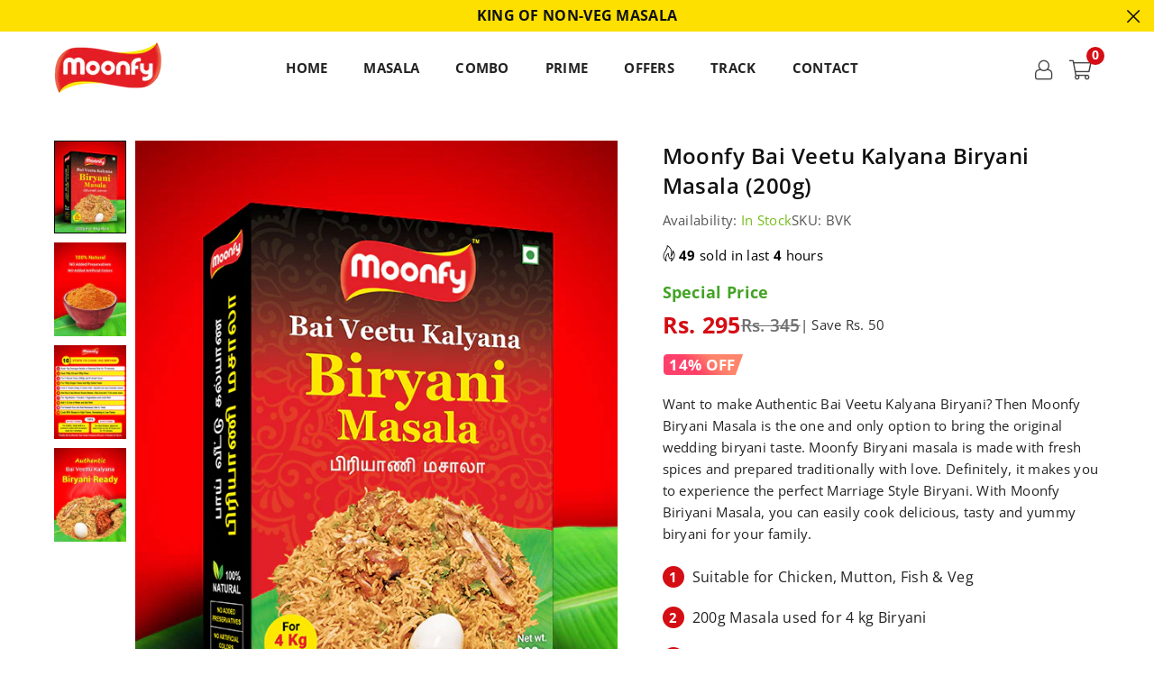

--- FILE ---
content_type: text/html; charset=utf-8
request_url: https://www.moonfy.com/products/undefined/?section_id=cart-template
body_size: 1423
content:
<div id="shopify-section-cart-template" class="shopify-section">
<link rel="stylesheet" href="//www.moonfy.com/cdn/shop/t/49/assets/order-summary-cart.css?v=99446189668471149831738833866" media="print" onload="this.media='all'">
<noscript><link href="//www.moonfy.com/cdn/shop/t/49/assets/order-summary-cart.css?v=99446189668471149831738833866" rel="stylesheet" type="text/css" media="all" /></noscript><style>
.cart table, .currencymsg { margin-bottom:25px; }
.cart th, .cart td { border:0; text-align:center; }
.cart th { background:#f5f5f5; text-transform:uppercase; padding:10px 15px; }
.cart td { padding:20px 10px;}

.cart .removeMb { display:block;}
.cart__image-wrapper { width:110px; position:relative; padding-left:0 !important;}
.cart__meta-text { padding:5px 0; font-size:13px; font-style:italic; }
.cart .qtyField { width:120px; margin:0 auto 10px; justify-content: space-around; }

.cart__footer { justify-content:flex-end; flex-wrap:wrap; }
.cart__footer .gitem { float:none; flex:1; display:flex; margin-bottom:20px; }
 
.cart .bdr-box { width:100%; border:0; padding:25px; background:#fff; }
.cart textarea { resize:none; width:100%; min-height:100px; }
.cart-options-ttl { text-transform:uppercase; font-size:13px; margin-bottom:12px; font-weight:600; }
.cartSummery, .shipCalc { max-width:33.33%; }
.cart_total { margin-bottom:10px; font-size:14px; text-align:left; font-weight:600; padding:0 0 10px; text-transform:uppercase; justify-content:space-between; }
.totalSave { text-align:left; font-style:italic; padding:0 0 10px; justify-content:space-between; }
.bdr-box .additional-checkout-button, .bdr-box .checkout { width:100% !important; margin:0 0 10px !important; }
#shipping-calculator .field * { width:100%; }
#shipping-rates-feedback { padding:10px; text-align:center; border:2px solid #111; letter-spacing:normal; }

.cart__note+.mt20 { margin-top:0 !important; }
  
.is-empty .cartData,
.empty-page-content { display:none; }
.is-empty .empty-page-content { display:block; }
  
.cart.style1 #shipping-calculator .btn { margin:0; }
.cart.style2 #shipping-calculator { margin-bottom:20px; }

@media only screen and (max-width:766px) {
    .cart__footer { flex-direction:column; }
    .cart__footer .gitem { width:100%; max-width:100%; }
    .shipCalc { order:1; }
    .cart .bdr-box { padding:15px; }

    .cart__image-wrapper { width:70px; padding:10px 0; }
    .cart__update-wrapper { padding-left:0;padding-right:0; width:80px; }
}

</style><span id="cartItems" class="hide">0</span>








  
  
<div class="cart-height page-width" data-section-id="cart-template" data-section-type="cart-template">
    <cart-items class="db cart style1 is-empty">
      
       
                
 <div class="top-cart-summary-mobile-sticky">
             
           
      <div class="fl f-jcsb"> 
        
         <div> 
         <button type="button" class="arrowposition btn-link arrowcart ml_auto drawer__close" onclick="goBack()" aria-label="Close"><img width="50%" height="auto" src="https://cdn.shopify.com/s/files/1/0550/4545/6105/files/arrow-cart.png?v=1736511673"></button>
         <a onclick="goBack()" class="continuetxt">Continue Shopping</a>
        </div>
        <style>
          .continuetxt{padding-left: 56px; font-size:15px; font-weight:900;}
          .arrowposition {padding-top: 2px;}
        </style>
<script>
function goBack() {
    window.history.back();
}
</script>
 
     
            <div class="titlecart">CART (<span id="CartCount3">0</span>)</div>
           </div>
       
   
   </div>
      
      
   
        
            
            

                
<form action="/cart" class="cart__contents critical-hidden" method="post" id="cart">
        <div class="cart__items" id="main-cart-items" data-id="cart-template">
            <div class="js-contents"></div>
        </div>
        <p class="v-hidden" id="cart-live-region-text" aria-live="polite" role="status"></p>
        <p class="v-hidden" id="shopping-cart-line-item-status" aria-live="polite" aria-hidden="true" role="status">Loading...</p>    
    </form>
    

                <footer class="grid flex cart__footer cartData"> 
                  
                  <div class="gitem cartSummery" id="main-cart-footer" data-id="cart-template"><div class="bdr-box">
<div class="cartTotal">

  
  
  
</div>
</div></div>
                </footer>
      
            

          <div class="empty-page-content tc">
            <h4>You don&#39;t have any items in your cart.</h4>
            <a href="/" class="btn btn--has-icon-after"> Continue shopping <i class="at at-angle-right-r" aria-hidden="true"></i></a>
            <div class="freeShipMsg hide"><i class="at at-truck-l"></i> You have got <b>FREE SHIPPING</b></div>
          </div>
    </cart-items>
</div>
<p>&nbsp;</p>


<script src="//cdnjs.cloudflare.com/ajax/libs/handlebars.js/4.0.10/handlebars.min.js"></script>
<script src="/services/javascripts/countries.js"></script>
<script src="//www.moonfy.com/cdn/shopifycloud/storefront/assets/themes_support/shopify_common-5f594365.js"></script>
<script src="//www.moonfy.com/cdn/shop/t/49/assets/shipping-calculator.js?v=125029853283403913351738239082" defer></script>

<script>
window.addEventListener('load', function() {
    	Shopify.Cart.ShippingCalculator.show({
          submitButton: "Calculate shipping",
          submitButtonDisabled: "Calculating...",
          customerIsLoggedIn: false,
          moneyFormat: theme.strings.moneyFormat
      });
  	
});
</script>




</div>

--- FILE ---
content_type: image/svg+xml
request_url: https://www.moonfy.com/cdn/shop/t/49/assets/loader.svg?v=146046682337118694151738239081
body_size: -452
content:
<?xml version="1.0" encoding="utf-8"?>
<!-- Generator: Adobe Illustrator 26.0.3, SVG Export Plug-In . SVG Version: 6.00 Build 0)  -->
<svg version="1.1" id="L4" xmlns="http://www.w3.org/2000/svg" xmlns:xlink="http://www.w3.org/1999/xlink" x="0px" y="0px"
	 viewBox="0 0 52 12" style="enable-background:new 0 0 52 12;" xml:space="preserve">
<style type="text/css">
	.st0{fill:#9B9B9B;}
</style>
<g>
	<circle class="st0" cx="6" cy="6" r="6">
	
		<animate  accumulate="none" additive="replace" attributeName="opacity" begin="0.1" calcMode="linear" dur="1s" fill="remove" repeatCount="indefinite" restart="always" values="0;1;0">
		</animate>
	</circle>
	<circle class="st0" cx="26" cy="6" r="6">
	
		<animate  accumulate="none" additive="replace" attributeName="opacity" begin="0.2" calcMode="linear" dur="1s" fill="remove" repeatCount="indefinite" restart="always" values="0;1;0">
		</animate>
	</circle>
	<circle class="st0" cx="46" cy="6" r="6">
	
		<animate  accumulate="none" additive="replace" attributeName="opacity" begin="0.3" calcMode="linear" dur="1s" fill="remove" repeatCount="indefinite" restart="always" values="0;1;0">
		</animate>
	</circle>
</g>
</svg>


--- FILE ---
content_type: application/javascript
request_url: https://pdp.gokwik.co/kwikpass/plugin/build/kp-main/index.js?id=kp-sso_v1
body_size: -154
content:
export{di as default}from"./chunks/app-699edd80.js";
